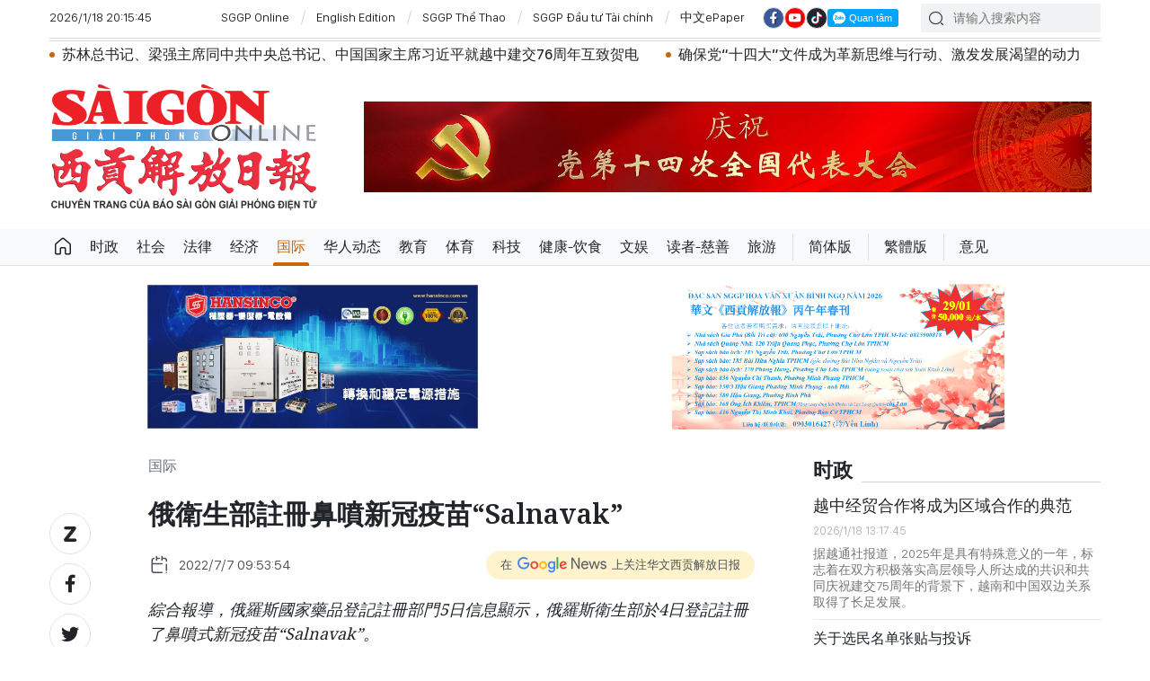

--- FILE ---
content_type: text/html;charset=utf-8
request_url: https://cn.sggp.org.vn/%E4%BF%84%E8%A1%9B%E7%94%9F%E9%83%A8%E8%A8%BB%E5%86%8A%E9%BC%BB%E5%99%B4%E6%96%B0%E5%86%A0%E7%96%AB%E8%8B%97salnavak-post79987.html
body_size: 19894
content:

 <!DOCTYPE html>
<html lang="zh" class="sgcn">
<head>


 <title>俄衛生部註冊鼻噴新冠疫苗“Salnavak” | 华文西贡解放日报</title>
<meta name="description" content="綜合報導，俄羅斯國家藥品登記註冊部門5日信息顯示，俄羅斯衛生部於4日登記註冊了鼻噴式新冠疫苗“Salnavak”。"/>
<meta name="keywords" content="俄衛生部註冊鼻噴新冠疫苗“Salnavak”"/>
<meta name="news_keywords" content="俄衛生部註冊鼻噴新冠疫苗“Salnavak”"/>
<meta http-equiv="Content-Type" content="text/html; charset=utf-8" />
<meta http-equiv="X-UA-Compatible" content="IE=edge"/>
<meta http-equiv="refresh" content="1200" />
<meta name="revisit-after" content="1 days" />
<!-- <meta name="viewport" content="width=device-width, initial-scale=1">-->
<meta http-equiv="content-language" content="zh" />
<link rel="shortcut icon" href="https://static-cms-sggp.epicdn.me/v4/web-cn/styles/img/favicon.ico" type="image/x-icon" />
<link rel="dns-prefetch" href="//static.sggp.org.vn"/>
<link rel="dns-prefetch" href="//www.google-analytics.com" />
<link rel="dns-prefetch" href="//www.googletagmanager.com" />
<link rel="dns-prefetch" href="//stc.za.zaloapp.com" />
<link rel="dns-prefetch" href="//fonts.googleapis.com" />
<meta property="fb:app_id" itemprop="name" content="1508416085866718"/>
<script>
var cmsConfig = {
domainDesktop: 'https://cn.sggp.org.vn',
domainMobile: 'https://cn.sggp.org.vn',
domainApi: 'https://api-cn.sggp.org.vn',
domainStatic: 'https://static-cms-sggp.epicdn.me/v4/web-cn',
domainLog: 'https://log-cn.sggp.org.vn',
googleAnalytics: 'G-868LWVB1EB,UA-97175671-1',
siteId: 0,
adsZone: 4,
adsLazy: true
};
if (window.location.protocol !== 'https:' && window.location.hostname.indexOf('sggp.org.vn') !== -1) {
window.location = 'https://' + window.location.hostname + window.location.pathname + window.location.hash;
}
var USER_AGENT=window.navigator&&window.navigator.userAgent||"",IS_MOBILE=/Android|webOS|iPhone|iPod|BlackBerry|Windows Phone|IEMobile|Mobile Safari|Opera Mini/i.test(USER_AGENT),IS_REDIRECT=!1;function setCookie(e,o,i){var n=new Date,i=(n.setTime(n.getTime()+24*i*60*60*1e3),"expires="+n.toUTCString());document.cookie=e+"="+o+"; "+i+";path=/;"}function getCookie(e){var o=document.cookie.indexOf(e+"="),i=o+e.length+1;return!o&&e!==document.cookie.substring(0,e.length)||-1===o?null:(-1===(e=document.cookie.indexOf(";",i))&&(e=document.cookie.length),unescape(document.cookie.substring(i,e)))}IS_MOBILE&&getCookie("isDesktop")&&(setCookie("isDesktop",1,-1),window.location=window.location.pathname+window.location.search,IS_REDIRECT=!0);
</script>
 <meta name="robots" content="noarchive, max-image-preview:large, index, follow" />
<meta name="GOOGLEBOT" content="noarchive, max-image-preview:large, index, follow" />
 <link rel="canonical" href="https://cn.sggp.org.vn/俄衛生部註冊鼻噴新冠疫苗salnavak-post79987.html" />

 <meta property="og:site_name" content="华文西贡解放日报"/>
<meta property="og:rich_attachment" content="true"/>
<meta property="og:type" content="article"/>
<meta property="og:url" content="https://cn.sggp.org.vn/俄衛生部註冊鼻噴新冠疫苗salnavak-post79987.html"/>
<meta property="og:image" content="https://image.sggp.org.vn/1200x630/Uploaded/2026/wpdhnckdd/2022_07_07/021_HGEN.jpg"/>
<meta property="og:image:width" content="1200"/>
<meta property="og:image:height" content="630"/>
<meta property="og:title" content="俄衛生部註冊鼻噴新冠疫苗“Salnavak”"/>
<meta property="og:description" content="綜合報導，俄羅斯國家藥品登記註冊部門5日信息顯示，俄羅斯衛生部於4日登記註冊了鼻噴式新冠疫苗“Salnavak”。"/>
<meta name="twitter:card" value="summary"/>
<meta name="twitter:url" content="https://cn.sggp.org.vn/俄衛生部註冊鼻噴新冠疫苗salnavak-post79987.html"/>
<meta name="twitter:title" content="俄衛生部註冊鼻噴新冠疫苗“Salnavak”"/>
<meta name="twitter:description" content="綜合報導，俄羅斯國家藥品登記註冊部門5日信息顯示，俄羅斯衛生部於4日登記註冊了鼻噴式新冠疫苗“Salnavak”。"/>
<meta name="twitter:image" content="https://image.sggp.org.vn/1200x630/Uploaded/2026/wpdhnckdd/2022_07_07/021_HGEN.jpg"/>
<meta name="twitter:site" content="@华文西贡解放日报"/>
<meta name="twitter:creator" content="@华文西贡解放日报"/>
 <meta property="article:tag" content="俄衛生部註冊鼻噴新冠疫苗“Salnavak”"/>
<meta property="article:section" content="国际" />
<meta property="article:published_time" content="2022-07-07T16:53:54+0700"/>
<meta property="article:modified_time" content="2022-07-07T11:18:20+0700"/>

 <meta property="dable:image" content="https://image.sggp.org.vn/600x315/Uploaded/2026/wpdhnckdd/2022_07_07/021_HGEN.jpg"/>
 <meta property="dable:item_id" content="79987"/>

<script type="application/ld+json">
{
"@context": "http://schema.org",
"@type": "Organization",
"name": "华文西贡解放日报",
"url": "https://cn.sggp.org.vn",
"logo": "https://static-cms-sggp.epicdn.me/v4/web-cn/styles/img/logo.png"
}
</script>

 <script type="application/ld+json">
{
"@context" : "http://schema.org",
"@type" : "WebSite",
"name" : "国际",
"url" : "https://cn.sggp.org.vn/国际/"
}
</script>
<script type="application/ld+json">
{
"@context":"http://schema.org",
"@type":"BreadcrumbList",
"itemListElement":[
{
"@type":"ListItem",
"position":1,
"item":{
"@id":"https://cn.sggp.org.vn/国际/",
"name":"国际"
}
}
]
}
</script>
 <script type="application/ld+json">
{
"@context": "http://schema.org",
"@type": "NewsArticle",
"mainEntityOfPage":{
"@type":"WebPage",
"@id":"https://cn.sggp.org.vn/俄衛生部註冊鼻噴新冠疫苗salnavak-post79987.html"
},
"headline": "俄衛生部註冊鼻噴新冠疫苗“Salnavak”",
"description": "綜合報導，俄羅斯國家藥品登記註冊部門5日信息顯示，俄羅斯衛生部於4日登記註冊了鼻噴式新冠疫苗“Salnavak”。",
"image": {
"@type": "ImageObject",
"url": "https://image.sggp.org.vn/1200x630/Uploaded/2026/wpdhnckdd/2022_07_07/021_HGEN.jpg",
"width" : 1200,
"height" : 675
},
"datePublished": "2022-07-07T16:53:54+0700",
"dateModified": "2022-07-07T11:18:20+0700",
"author": {
"@type": "Person",
"name": ""
},
"publisher": {
"@type": "Organization",
"name": "华文西贡解放日报",
"logo": {
"@type": "ImageObject",
"url": "https://static-cms-sggp.epicdn.me/v4/web-cn/styles/img/logo.png"
}
}
}
</script>

 <link rel="preload" href="https://static-cms-sggp.epicdn.me/v4/web-cn/styles/fonts/sggp/Noto_Serif_TC/NotoSerifTC-Black.otf" as="font" type="font/otf" crossorigin>
<link rel="preload" href="https://static-cms-sggp.epicdn.me/v4/web-cn/styles/fonts/sggp/Noto_Serif_TC/NotoSerifTC-Medium.otf" as="font" type="font/otf" crossorigin>
<link rel="preload" href="https://static-cms-sggp.epicdn.me/v4/web-cn/styles/fonts/sggp/Noto/NotoSerif-SemiBold.ttf" as="font" type="font/ttf" crossorigin>
<link rel="preload" href="https://static-cms-sggp.epicdn.me/v4/web-cn/styles/fonts/sggp/Noto/NotoSerif-Regular.ttf" as="font" type="font/ttf" crossorigin>
<link rel="preload" href="https://static-cms-sggp.epicdn.me/v4/web-cn/styles/fonts/sggp/Noto/NotoSerif-Italic.ttf" as="font" type="font/ttf" crossorigin>
<link rel="preload" href="https://static-cms-sggp.epicdn.me/v4/web-cn/styles/fonts/sggp/SanFranciscoDisplay/SanFranciscoDisplay-Semibold.otf" as="font" type="font/otf" crossorigin>
<link rel="preload" href="https://static-cms-sggp.epicdn.me/v4/web-cn/styles/fonts/sggp/SanFranciscoDisplay/SanFranciscoDisplay-Medium.otf" as="font" type="font/otf" crossorigin>
<link rel="preload" href="https://static-cms-sggp.epicdn.me/v4/web-cn/styles/fonts/sggp/SanFranciscoDisplay/SanFranciscoDisplay-Regular.otf" as="font" type="font/otf" crossorigin>
<link rel="preload" href="https://static-cms-sggp.epicdn.me/v4/web/styles/css/main.min-1.2.5.css" as="style">
<link rel="preload" href="https://static-cms-sggp.epicdn.me/v4/web-cn/js/main.min.js?v=1.0.4" as="script">

 <link rel="preload" href="https://static-cms-sggp.epicdn.me/v4/web-cn/js/detail.min.js?v=1.0.2" as="script">
 <link rel="preload" href="https://static-cms-common.zadn.vn/content-body/styles/css/sggp.css?v=1.0.2" as="style">
<link rel="stylesheet" href="https://static-cms-common.zadn.vn/content-body/styles/css/sggp.css?v=1.0.2">
<link rel="stylesheet" href="https://static-cms-sggp.epicdn.me/v4/web/styles/css/main.min-1.2.5.css">


  <script type="text/javascript">
var _metaOgUrl = 'https://cn.sggp.org.vn/share79987.html';
var page_title = document.title;
var tracked_url = window.location.pathname + window.location.search + window.location.hash;
 var cate_path = '\u56FD\u9645';
if (cate_path.length > 0) {
tracked_url = "/" + cate_path + tracked_url;
}
</script>
 <script async="" src="https://www.googletagmanager.com/gtag/js?id=G-868LWVB1EB"></script>
<script>
if(!IS_REDIRECT){
window.dataLayer = window.dataLayer || [];
function gtag(){dataLayer.push(arguments);}
gtag('js', new Date());
 gtag('config', 'G-868LWVB1EB', {page_path: tracked_url});
 
  gtag('config', 'UA-97175671-1', {page_path: tracked_url});
 }
</script>
<script async defer src="https://static-cms-sggp.epicdn.me/v4/web-cn/js/log.min.js?v=1.0"></script>
 <script src="https://api-cn.sggp.org.vn/sda?object_type=2&object_id=4&platform=1&head_append=1" data-object="4"></script>

  


<script type="text/javascript">
var cateId = 4;
var contentId = 79987;
</script>
<script async src="https://sp.zalo.me/plugins/sdk.js"></script>
</head>
<body class="">  
 <header class="site-header ">
<div class="container">
<div class="top-header">
<time id="todayTime" class="time"></time>
 <a href="https://sggp.org.vn/" target="_blank" title="SGGP Online">SGGP Online</a>
<a href="https://en.sggp.org.vn/" target="_blank" title="English Edition">English Edition</a>
<a href="https://thethao.sggp.org.vn/" target="_blank" title="SGGP Thể Thao">SGGP Thể Thao</a>
<a href="https://dttc.sggp.org.vn/" target="_blank" title="SGGP Đầu tư Tài chính">SGGP Đầu tư Tài chính</a>
<a href="/epaper/" target="_blank" title="中文ePaper">中文ePaper</a>
<div class="social">
<a href="https://www.facebook.com/baosggphoavan" class="fb" target="_blank" title="Báo SGGP Hoa văn trên Facebook"><i class="ic-facebook"></i></a>
<a href="https://www.youtube.com/@sggphoavan" class="yt" target="_blank" title="Báo SGGP Hoa văn trên Youtube"><i class="ic-video"></i></a>
<a href="https://www.tiktok.com/@sggphoavan" class="tiktok" target="_blank" title="Báo SGGP Hoa văn trên Tiktok"><i class="ic-tiktok"></i></a>
<div class="zalo-follow-only-button" data-oaid="1947282927698490478">Quan tâm Zalo OA</div>
</div>
<div class="search">
<input type="text" class="input-search txtsearch" placeholder="请输入搜索内容">
<i class="ic-search btn_search"></i>
</div>
</div>


 <div class="headline">
<div class="marquee">

<a class="item" href="https://cn.sggp.org.vn/%E8%B6%8A%E5%8D%97%E5%85%B1%E4%BA%A7%E5%85%9A%E6%88%90%E7%AB%8B%E6%B0%91%E6%97%8F%E5%8E%86%E5%8F%B2%E4%B8%8A%E5%85%89%E8%BE%89%E7%9A%84%E9%87%8C%E7%A8%8B%E7%A2%91-post132562.html" title="越南共产党成立——民族历史上光辉的里程碑" >越南共产党成立——民族历史上光辉的里程碑</a>

<a class="item" href="https://cn.sggp.org.vn/post-132575.html" title="范明政总理撰文：经济外交发生强劲转变，助力国家强盛发展" >范明政总理撰文：经济外交发生强劲转变，助力国家强盛发展</a>

<a class="item" href="https://cn.sggp.org.vn/post-132561.html" title="苏林总书记、梁强主席同中共中央总书记、中国国家主席习近平就越中建交76周年互致贺电" >苏林总书记、梁强主席同中共中央总书记、中国国家主席习近平就越中建交76周年互致贺电</a>

<a class="item" href="https://cn.sggp.org.vn/post-132560.html" title="确保党“十四大”文件成为革新思维与行动、激发发展渴望的动力" >确保党“十四大”文件成为革新思维与行动、激发发展渴望的动力</a>

<a class="item" href="https://cn.sggp.org.vn/post-132532.html" title="政府总理范明政主持召开政府常务会议 讨论制定国家稀土战略等重要问题" >政府总理范明政主持召开政府常务会议 讨论制定国家稀土战略等重要问题</a>

<a class="item" href="https://cn.sggp.org.vn/post-132525.html" title="苏林总书记出席河内医科大学医疗服务和老年人护理综合区项目动工仪式" >苏林总书记出席河内医科大学医疗服务和老年人护理综合区项目动工仪式</a>

<a class="item" href="https://cn.sggp.org.vn/post-132515.html" title="党十四大：越南未来十年的发展方向" >党十四大：越南未来十年的发展方向</a>

<a class="item" href="https://cn.sggp.org.vn/%E5%85%9A%E4%B8%AD%E5%A4%AE%E6%80%BB%E4%B9%A6%E8%AE%B0%E8%8B%8F%E6%9E%97%E6%94%BF%E5%BA%9C%E6%80%BB%E7%90%86%E8%8C%83%E6%98%8E%E6%94%BF%E5%87%BA%E5%B8%AD%E8%B6%8A%E5%8D%97%E9%A6%96%E5%AE%B6%E8%8A%AF%E7%89%87%E5%88%B6%E9%80%A0%E5%8E%82%E5%8A%A8%E5%B7%A5%E4%BB%AA%E5%BC%8F-post132496.html" title="党中央总书记苏林、政府总理范明政出席越南首家芯片制造厂动工仪式" >党中央总书记苏林、政府总理范明政出席越南首家芯片制造厂动工仪式</a>

<a class="item" href="https://cn.sggp.org.vn/%E5%85%9A%E4%B8%AD%E5%A4%AE%E4%B9%A6%E8%AE%B0%E5%A4%84%E5%B8%B8%E5%8A%A1%E4%B9%A6%E8%AE%B0%E9%99%88%E9%94%A6%E7%A7%80%E5%87%BA%E5%B8%AD%E5%AE%A3%E6%95%99%E4%B8%8E%E6%B0%91%E8%BF%90%E5%BA%94%E7%94%A8%E7%A8%8B%E5%BC%8F%E4%B8%8A%E7%BA%BF%E5%90%AF%E5%8A%A8%E4%BB%AA%E5%BC%8F-post132489.html" title="党中央书记处常务书记陈锦秀出席“宣教与民运”应用程式上线启动仪式" >党中央书记处常务书记陈锦秀出席“宣教与民运”应用程式上线启动仪式</a>

<a class="item" href="https://cn.sggp.org.vn/post-132482.html" title="政府总理范明政：神速的“光中战役”取得干脆利落的胜利" >政府总理范明政：神速的“光中战役”取得干脆利落的胜利</a>

<a class="item" href="https://cn.sggp.org.vn/%E5%85%B3%E4%BA%8E%E9%80%89%E6%B0%91%E5%90%8D%E5%8D%95%E7%BC%96%E5%88%B6%E5%8E%9F%E5%88%99-post132467.html" title="关于选民名单编制原则" >关于选民名单编制原则</a>

<a class="item" href="https://cn.sggp.org.vn/post-132473.html" title="政府总理范明政会见日本总务大臣林芳正" >政府总理范明政会见日本总务大臣林芳正</a>

<a class="item" href="https://cn.sggp.org.vn/post-132435.html" title="越南政府总理范明政：到2050年实现净零排放是国家的政治使命" >越南政府总理范明政：到2050年实现净零排放是国家的政治使命</a>
 </div>
</div>

<div class="content-header">
 <a href="https://cn.sggp.org.vn" title="华文西贡解放日报" class="logo">华文西贡解放日报</a>

<div id="sdaWeb_SdaHeader" class="rennab" data-platform="1" data-position="Web_SdaHeader">
<script>
window.addEventListener('load', function(){
if(typeof Web_SdaHeader != 'undefined'){window.CMS_RENNAB.pushSda(Web_SdaHeader, 'sdaWeb_SdaHeader');}else{document.getElementById('sdaWeb_SdaHeader').style.display = "none";}
});
</script>
</div>
</div>
</div>


<div class="navigation sticky">
<ul class="menu">
<li>
<a class="ic-home " href="https://cn.sggp.org.vn" title="Trang chủ">Trang chủ</a>
</li>
 
<li>
<a class="" href="https://cn.sggp.org.vn/时政/" title="时政">时政</a>

</li>

<li>
<a class="" href="https://cn.sggp.org.vn/社会/" title="社会">社会</a>

</li>

<li>
<a class="" href="https://cn.sggp.org.vn/法律/" title="法律">法律</a>

</li>

<li>
<a class="" href="https://cn.sggp.org.vn/经济/" title="经济">经济</a>

</li>

<li>
<a class="active" href="https://cn.sggp.org.vn/国际/" title="国际">国际</a>

</li>

<li>
<a class="" href="https://cn.sggp.org.vn/华人动态/" title="华人动态">华人动态</a>

</li>

<li>
<a class="" href="https://cn.sggp.org.vn/教育/" title="教育">教育</a>

</li>

<li>
<a class="" href="https://cn.sggp.org.vn/体育/" title="体育">体育</a>

</li>

<li>
<a class="" href="https://cn.sggp.org.vn/科技/" title="科技">科技</a>

</li>

<li>
<a class="" href="https://cn.sggp.org.vn/健康-饮食/" title="健康-饮食">健康-饮食</a>

</li>

<li>
<a class="" href="https://cn.sggp.org.vn/文娱/" title="文娱">文娱</a>

</li>

<li>
<a class="" href="https://cn.sggp.org.vn/读者-慈善/" title="读者-慈善">读者-慈善</a>

</li>

<li>
<a class="" href="https://cn.sggp.org.vn/旅游/" title="旅游">旅游</a>

</li>
 <li class="bold"><a href="javascript:TSC('gb');" title="简体版">简体版</a></li>
<li class="bold"><a href="javascript:TSC('big5');" title="繁體版">繁體版</a></li>
<li class="bold"><a href="mailto:hoavan@sggp.org.vn" target="_blank" title="意见">意见</a></li>

</ul>
</div>
</header>
<div class="site-body"> 
 

<div class="container detail-page">
<div class="rennab-wrap equal-3">

<div id="sdaWeb_SdaTop" class="rennab" data-platform="1" data-position="Web_SdaTop">
<script>
window.addEventListener('load', function(){
if(typeof Web_SdaTop != 'undefined'){window.CMS_RENNAB.pushSda(Web_SdaTop, 'sdaWeb_SdaTop');}else{document.getElementById('sdaWeb_SdaTop').style.display = "none";}
});
</script>
</div>
</div>
<div class="row">
<div class="main-col content-col">
<div class="article">



<div class="breadcrumbs">
     <h2 class="main">
<a href="https://cn.sggp.org.vn/国际/" title="国际" class="active">国际</a>
</h2>


</div>


<div class="social sticky article__share">
<a href="javascript:void(0);" class="zl zalo-share-button" data-href="https://cn.sggp.org.vn/share79987.html" data-oaid="2972004326007924608" data-layout="2" data-color="blue" data-customize="true">
<i class="ic-zalo"></i>
</a>
<a href="javascript:void(0);" class="share fb" data-href="https://cn.sggp.org.vn/share79987.html" data-rel="facebook" title="Share Facebook">
<i class="ic-facebook"></i>
</a>
<a href="javascript:void(0);" class="share tw" data-href="https://cn.sggp.org.vn/share79987.html" data-rel="twitter" title="Share Twitter">
<i class="ic-twitter"></i>
</a>
<a href="mailto:?subject=Tin đáng đọc từ Báo Sài Gòn Giải Phóng&body=https://cn.sggp.org.vn/share79987.html" class="mail">
<i class="ic-email "></i>
</a>
<a href="javascript:void(0);" class="print sendprint" title="Print">
<i class="ic-print"></i>
</a>
<a href="javascript:void(0);" class="share link" data-rel="copy" data-href="https://cn.sggp.org.vn/share79987.html" title="Copy link">
<i class="ic-link"></i>
</a>
<a href="#comment79987" class="mess" title="Comment">
<i class="ic-mess"></i>
</a>

<a href="https://cn.sggp.org.vn/国际/" class="back" title="国际">
<i class="ic-reply"></i>
</a>
</div>

 <h1 class="article__title cms-title">
 俄衛生部註冊鼻噴新冠疫苗“Salnavak”
</h1>

<div class="article__meta">
<div class="row">




<time class="time" datetime="2022-07-07T16:53:54+0700"><i class="ic-calendar"></i><span data-time="1657187634">07/07/2022 16:53</span></time>
<meta class="cms-date" itemprop="datePublished" content="2022-07-07T16:53:54+0700">
<a class="gg-news" href="https://news.google.com/publications/CAAqBwgKMNHOqQww4862BA" target="_blank" title="Google News">
<span>在</span>
<img src="https://static-cms-sggp.epicdn.me/v4/web-cn/styles/img/gg-news.png" alt="Google News">
<span>上关注华文西贡解放日报</span>
</a>
</div>
</div>

 <div class="article__sapo cms-desc">
綜合報導，俄羅斯國家藥品登記註冊部門5日信息顯示，俄羅斯衛生部於4日登記註冊了鼻噴式新冠疫苗“Salnavak”。
<div></div>
</div>

<div id="sdaWeb_SdaArticleAfterSapo" class="rennab" data-platform="1" data-position="Web_SdaArticleAfterSapo">
<script>
window.addEventListener('load', function(){
if(typeof Web_SdaArticleAfterSapo != 'undefined'){window.CMS_RENNAB.pushSda(Web_SdaArticleAfterSapo, 'sdaWeb_SdaArticleAfterSapo');}else{document.getElementById('sdaWeb_SdaArticleAfterSapo').style.display = "none";}
});
</script>
</div>

<div class="article__body zce-content-body cms-body" itemprop="articleBody">


<figure class="">
<img class="cms-photo" src="https://image.sggp.org.vn/w680/Uploaded/2026/wpdhnckdd/2022_07_07/021_HGEN.jpg" alt="俄羅斯衛生部於4日登記註冊了鼻噴式新冠疫苗“Salnavak”。" cms-photo-caption="俄羅斯衛生部於4日登記註冊了鼻噴式新冠疫苗“Salnavak”。"/>
 <figcaption>俄羅斯衛生部於4日登記註冊了鼻噴式新冠疫苗“Salnavak”。</figcaption>
</figure>

<div id="sdaWeb_SdaArticleAfterAvatar" class="rennab" data-platform="1" data-position="Web_SdaArticleAfterAvatar">
<script>
window.addEventListener('load', function(){
if(typeof Web_SdaArticleAfterAvatar != 'undefined'){window.CMS_RENNAB.pushSda(Web_SdaArticleAfterAvatar, 'sdaWeb_SdaArticleAfterAvatar');}else{document.getElementById('sdaWeb_SdaArticleAfterAvatar').style.display = "none";}
});
</script>
</div>
<div style="text-align: justify;">
 <br> “Salnavak”是一款聯合載體疫苗，主要用於預防18-60歲成人新冠病毒感染。根據藥物說明，該疫苗以鼻噴霧劑形式給藥，接種分兩個階段進行，間隔時間為三週。該疫苗由
 <br> 俄羅斯創新生物技術公司Generium研發。該公司集研究機構、臨床研究管理和高科技製造於一體，主要從事藥品、疫苗、診斷系統的開發和生產。值得一提的是，該公司也是全球首款新冠疫苗“衛星V”的製造商之一。
</div> 
<div style="text-align: justify;">
 <br> 據俄羅斯國家藥品清單顯示，俄衛生部此前已註冊五款新冠疫苗：分別是由加馬列亞流行病與微生物學國家研究中心研發的“衛星V”和“衛星Light”，“向量”病毒學與生物技術國家科學中心研發的“EpiVacCorona”疫苗及其改進型“EpiVacCorona-N”，丘馬科夫聯邦免疫和生物製品研究與開發科研中心研發的“Kovivac”疫苗。“Salnavak”鼻噴疫苗成為俄註冊在案的第六款新冠疫苗◆
</div>








<div id="sdaWeb_SdaArticleAfterBody" class="rennab" data-platform="1" data-position="Web_SdaArticleAfterBody">
<script>
window.addEventListener('load', function(){
if(typeof Web_SdaArticleAfterBody != 'undefined'){window.CMS_RENNAB.pushSda(Web_SdaArticleAfterBody, 'sdaWeb_SdaArticleAfterBody');}else{document.getElementById('sdaWeb_SdaArticleAfterBody').style.display = "none";}
});
</script>
</div>
</div>


<div class="social border article__share">

<a href="https://cn.sggp.org.vn/国际/" class="back" title="国际">
<i class="ic-reply"></i>
</a>
<a href="#comment79987" class="mess" title="Comment">
<i class="ic-mess"></i>
</a>
<a href="mailto:?subject=Tin đáng đọc từ Báo Sài Gòn Giải Phóng&body=https://cn.sggp.org.vn/share79987.html" class="mail">
<i class="ic-email "></i>
</a>
<a href="javascript:void(0);" class="share link" data-rel="copy" data-href="https://cn.sggp.org.vn/share79987.html" title="Copy link">
<i class="ic-link"></i>
</a>
<a href="javascript:void(0);" class="print sendprint" title="Print">
<i class="ic-print"></i>
</a>
<a href="javascript:void(0);" class="zl zalo-share-button" data-href="https://cn.sggp.org.vn/share79987.html" data-oaid="2972004326007924608" data-layout="2" data-color="blue" data-customize="true">
<i class="ic-zalo"></i>
</a>
<a href="javascript:void(0);" class="share fb" data-href="https://cn.sggp.org.vn/share79987.html" data-rel="facebook" title="Share Facebook">
<i class="ic-facebook"></i>
</a>
<a href="javascript:void(0);" class="share tw" data-href="https://cn.sggp.org.vn/share79987.html" data-rel="twitter" title="Share Twitter">
<i class="ic-twitter"></i>
</a>
</div>

<div id="sdaWeb_SdaArticleAfterSocial" class="rennab" data-platform="1" data-position="Web_SdaArticleAfterSocial">
<script>
window.addEventListener('load', function(){
if(typeof Web_SdaArticleAfterSocial != 'undefined'){window.CMS_RENNAB.pushSda(Web_SdaArticleAfterSocial, 'sdaWeb_SdaArticleAfterSocial');}else{document.getElementById('sdaWeb_SdaArticleAfterSocial').style.display = "none";}
});
</script>
</div>

 <div class="article__tag">
<h3 class="box-heading">
<span class="title">关键词</span>
</h3>
<div class="box-content">
 <a href="https://cn.sggp.org.vn/俄衛生部註冊鼻噴新冠疫苗salnavak-tag32733.html" title="俄衛生部註冊鼻噴新冠疫苗“Salnavak”">俄衛生部註冊鼻噴新冠疫苗“Salnavak”</a>
 </div>
</div>

<div id="sdaWeb_SdaArticleAfterTag" class="rennab" data-platform="1" data-position="Web_SdaArticleAfterTag">
<script>
window.addEventListener('load', function(){
if(typeof Web_SdaArticleAfterTag != 'undefined'){window.CMS_RENNAB.pushSda(Web_SdaArticleAfterTag, 'sdaWeb_SdaArticleAfterTag');}else{document.getElementById('sdaWeb_SdaArticleAfterTag').style.display = "none";}
});
</script>
</div>

 <div class="wrap-comment" id="comment79987" data-id="79987" data-type="20"></div>

<div id="sdaWeb_SdaArticleAfterComment" class="rennab" data-platform="1" data-position="Web_SdaArticleAfterComment">
<script>
window.addEventListener('load', function(){
if(typeof Web_SdaArticleAfterComment != 'undefined'){window.CMS_RENNAB.pushSda(Web_SdaArticleAfterComment, 'sdaWeb_SdaArticleAfterComment');}else{document.getElementById('sdaWeb_SdaArticleAfterComment').style.display = "none";}
});
</script>
</div>
</div>


<div class="multi-pack-3">
<h3 class="box-heading">
<a href="https://cn.sggp.org.vn/国际/" title="国际" class="title">
相关阅读
</a>
</h3>
<div class="box-content content-list " data-source="recommendation-4">

 
<article class="story" data-id="132584">
 

 <figure class="story__thumb">
<a class="cms-link" href="https://cn.sggp.org.vn/利比亚希望学习借鉴越南国家重建经验-post132584.html" title="利比亚希望学习借鉴越南国家重建经验">
 <img class="lazyload" src="[data-uri]" data-src="https://image.sggp.org.vn/240x160/Uploaded/2026/cqjwqcadl/2026_01_18/vna-potal-dai-su-viet-nam-tai-ai-cap-kiem-nhiem-libya-trinh-thu-uy-nhiem-8536559-2319-9323.jpg" alt="越南驻埃及兼驻利比亚大使阮南阳向利比亚总统委员会主席穆罕默德·门菲阁下递交越南国家主席梁强国书。图自越通社 ">
</a>
</figure>


<h2 class="story__heading" data-tracking="132584">
<a class="cms-link" href="https://cn.sggp.org.vn/利比亚希望学习借鉴越南国家重建经验-post132584.html" title="利比亚希望学习借鉴越南国家重建经验">
利比亚希望学习借鉴越南国家重建经验
 
</a>
</h2> 
<div class="story__meta">


<time class="time" datetime="2026-01-18T22:00:00+0700" data-time="1768748400">
18/01/2026 22:00
</time>
</div>


 <div class="story__summary story__shorten">
<p>据越通社报道，1月17日，在黎波里的阿布·西塔总统府，越南驻埃及兼驻利比亚大使阮南阳向利比亚总统委员会主席穆罕默德·门菲阁下递交了越南国家主席梁强国书。</p>
</div>
</article>




<article class="story" data-id="132585">
 

 <figure class="story__thumb">
<a class="cms-link" href="https://cn.sggp.org.vn/菲律宾垃圾填埋场塌陷事故共致36人死亡-post132585.html" title="菲律宾垃圾填埋场塌陷事故共致36人死亡">
 <img class="lazyload" src="[data-uri]" data-src="https://image.sggp.org.vn/240x160/Uploaded/2026/cqjwqcadl/2026_01_18/abea147e0dbf8b042a16c363cc5799bd3bb24626-9546-9854.jpeg" alt="菲律宾垃圾填埋场塌陷事故共致36人死亡">
</a>
</figure>


<h2 class="story__heading" data-tracking="132585">
<a class="cms-link" href="https://cn.sggp.org.vn/菲律宾垃圾填埋场塌陷事故共致36人死亡-post132585.html" title="菲律宾垃圾填埋场塌陷事故共致36人死亡">
菲律宾垃圾填埋场塌陷事故共致36人死亡
 
</a>
</h2> 
<div class="story__meta">


<time class="time" datetime="2026-01-18T20:18:28+0700" data-time="1768742308">
18/01/2026 20:18
</time>
</div>


 <div class="story__summary story__shorten">
<p>据中新社报道，菲律宾消防局1月18日通报，日前发生在该国中部宿务市的垃圾填埋场塌陷事故搜救工作已全部结束，最后一名失踪人员的遗体于当天凌晨被找到，事故共造成36人遇难。</p>
</div>
</article>




<article class="story" data-id="132563">
 

 <figure class="story__thumb">
<a class="cms-link" href="https://cn.sggp.org.vn/印尼发现失联飞机残骸-post132563.html" title="印尼发现失联飞机残骸">
 <img class="lazyload" src="[data-uri]" data-src="https://image.sggp.org.vn/240x160/Uploaded/2026/cdhncuxjw/2026_01_18/2026011814474419012-199-9400.jpg" alt="印尼发现失联飞机残骸。">
</a>
</figure>


<h2 class="story__heading" data-tracking="132563">
<a class="cms-link" href="https://cn.sggp.org.vn/印尼发现失联飞机残骸-post132563.html" title="印尼发现失联飞机残骸">
印尼发现失联飞机残骸
 
</a>
</h2> 
<div class="story__meta">


<time class="time" datetime="2026-01-18T14:46:25+0700" data-time="1768722385">
18/01/2026 14:46
</time>
</div>


 <div class="story__summary story__shorten">
<p>据中新网报道，印度尼西亚国家搜救局1月18日表示，搜救人员已在南苏拉威西省马罗斯县附近一处山顶区域发现坠毁的ATR42-500型飞机残骸。目前，搜救人员正集中力量寻找事故幸存者。</p>
</div>
</article>




<article class="story" data-id="132558">
 

 <figure class="story__thumb">
<a class="cms-link" href="https://cn.sggp.org.vn/特朗普被曝拟建和平委员会10亿美元可买永久席位多国领导人受邀加入-post132558.html" title="特朗普被曝拟建“和平委员会”：10亿美元可买永久席位，多国领导人受邀加入">
 <img class="lazyload" src="[data-uri]" data-src="https://image.sggp.org.vn/240x160/Uploaded/2026/cdhncuxjw/2026_01_18/16bff9daa0eb4c519b8a9f29195c4693-2186-2862.jpg" alt="图片来源：彭博社">
</a>
</figure>


<h2 class="story__heading" data-tracking="132558">
<a class="cms-link" href="https://cn.sggp.org.vn/特朗普被曝拟建和平委员会10亿美元可买永久席位多国领导人受邀加入-post132558.html" title="特朗普被曝拟建“和平委员会”：10亿美元可买永久席位，多国领导人受邀加入">
特朗普被曝拟建“和平委员会”：10亿美元可买永久席位，多国领导人受邀加入
 
</a>
</h2> 
<div class="story__meta">


<time class="time" datetime="2026-01-18T12:47:02+0700" data-time="1768715222">
18/01/2026 12:47
</time>
</div>


 <div class="story__summary story__shorten">
<p>据中新网援引彭博社报道，美国总统特朗普开出10亿美元捐款的价码，供有意愿参与所谓“和平委员会”的国家获得永久席位，不受三年任期限制。</p>
</div>
</article>
 
<div id="sdaWeb_SdaNative1" class="rennab" data-platform="1" data-position="Web_SdaNative1">
<script>
window.addEventListener('load', function(){
if(typeof Web_SdaNative1 != 'undefined'){window.CMS_RENNAB.pushSda(Web_SdaNative1, 'sdaWeb_SdaNative1');}else{document.getElementById('sdaWeb_SdaNative1').style.display = "none";}
});
</script>
</div>



<article class="story" data-id="132554">
 

 <figure class="story__thumb">
<a class="cms-link" href="https://cn.sggp.org.vn/欧洲多国回击美国关税威胁我们不会被勒索欧盟誓言团结捍卫主权-post132554.html" title="欧洲多国回击美国关税威胁：“我们不会被勒索”，欧盟誓言团结捍卫主权">
 <img class="lazyload" src="[data-uri]" data-src="https://image.sggp.org.vn/240x160/Uploaded/2026/yqdxlbjwq/2026_01_18/1000005391-1675-659.jpg" alt="马克龙总统。">
</a>
</figure>


<h2 class="story__heading" data-tracking="132554">
<a class="cms-link" href="https://cn.sggp.org.vn/欧洲多国回击美国关税威胁我们不会被勒索欧盟誓言团结捍卫主权-post132554.html" title="欧洲多国回击美国关税威胁：“我们不会被勒索”，欧盟誓言团结捍卫主权">
欧洲多国回击美国关税威胁：“我们不会被勒索”，欧盟誓言团结捍卫主权
 
</a>
</h2> 
<div class="story__meta">


<time class="time" datetime="2026-01-18T11:00:00+0700" data-time="1768708800">
18/01/2026 11:00
</time>
</div>


 <div class="story__summary story__shorten">
<p>据中新网援引路透社、英国《卫报》、美国消费者新闻与商业频道(CNBC)等外媒报道，美国总统特朗普表示，将从2月1日起对丹麦、挪威、瑞典、法国、德国、英国、荷兰和芬兰出口至美国的所有商品加征10%关税。</p>
</div>
</article>




<article class="story" data-id="132550">
 

 <figure class="story__thumb">
<a class="cms-link" href="https://cn.sggp.org.vn/特朗普总统宣布就格陵兰岛问题向欧洲八国加征关税-post132550.html" title="特朗普总统宣布就格陵兰岛问题向欧洲八国加征关税">
 <img class="lazyload" src="[data-uri]" data-src="https://image.sggp.org.vn/240x160/Uploaded/2026/cdhncuxjw/2026_01_18/2026-01-16t155047z-1846247860-rc2f2jarzooe-rtrmadp-3-usa-trump-1255-853.jpg" alt="美国总统特朗普。">
</a>
</figure>


<h2 class="story__heading" data-tracking="132550">
<a class="cms-link" href="https://cn.sggp.org.vn/特朗普总统宣布就格陵兰岛问题向欧洲八国加征关税-post132550.html" title="特朗普总统宣布就格陵兰岛问题向欧洲八国加征关税">
特朗普总统宣布就格陵兰岛问题向欧洲八国加征关税
 
</a>
</h2> 
<div class="story__meta">


<time class="time" datetime="2026-01-18T08:20:23+0700" data-time="1768699223">
18/01/2026 08:20
</time>
</div>


 <div class="story__summary story__shorten">
<p>据中新社报道，美国总统特朗普1月17日通过社交媒体表示，美国将向丹麦等欧洲八国加征关税，直至就美方“购买”格陵兰岛达成协议。</p>
</div>
</article>




<article class="story" data-id="132549">
 

 <figure class="story__thumb">
<a class="cms-link" href="https://cn.sggp.org.vn/数千人在哥本哈根游行抗议美国图谋格陵兰岛-post132549.html" title="数千人在哥本哈根游行抗议美国图谋格陵兰岛">
 <img class="lazyload" src="[data-uri]" data-src="https://image.sggp.org.vn/240x160/Uploaded/2026/senugt/2026_01_17/1461357507070414374-6881-1585.jpg" alt="数千人在哥本哈根游行抗议美国图谋格陵兰岛">
</a>
</figure>


<h2 class="story__heading" data-tracking="132549">
<a class="cms-link" href="https://cn.sggp.org.vn/数千人在哥本哈根游行抗议美国图谋格陵兰岛-post132549.html" title="数千人在哥本哈根游行抗议美国图谋格陵兰岛">
数千人在哥本哈根游行抗议美国图谋格陵兰岛
 
</a>
</h2> 
<div class="story__meta">


<time class="time" datetime="2026-01-17T20:32:13+0700" data-time="1768656733">
17/01/2026 20:32
</time>
</div>


 <div class="story__summary story__shorten">
<p>数千名丹麦人1月17日在首都哥本哈根举行游行示威，抗议美国企图控制格陵兰岛的行径。</p>
</div>
</article>




<article class="story" data-id="132527">
 

 <figure class="story__thumb">
<a class="cms-link" href="https://cn.sggp.org.vn/俄罗斯2025年通胀率降至559-post132527.html" title="俄罗斯2025年通胀率降至5.59%">
 <img class="lazyload" src="[data-uri]" data-src="https://image.sggp.org.vn/240x160/Uploaded/2026/cqjwqcadl/2026_01_17/20240517c9c6cfbbb446415cb7628fc362463c3d-20240517df15eb127b0845f59f5d019c45f0f803-848-1427.jpg" alt="2025年俄罗斯通胀率为5.59%。">
</a>
</figure>


<h2 class="story__heading" data-tracking="132527">
<a class="cms-link" href="https://cn.sggp.org.vn/俄罗斯2025年通胀率降至559-post132527.html" title="俄罗斯2025年通胀率降至5.59%">
俄罗斯2025年通胀率降至5.59%
 
</a>
</h2> 
<div class="story__meta">


<time class="time" datetime="2026-01-17T14:10:17+0700" data-time="1768633817">
17/01/2026 14:10
</time>
</div>


 <div class="story__summary story__shorten">
<p>据新华社报道，俄罗斯国家统计局1月16日发布最新报告显示，2025年俄罗斯通胀率为5.59%，低于此前俄罗斯经济发展部和中央银行的预测，也低于2024年的9.52%。</p>
</div>
</article>

 
<div id="sdaWeb_SdaNative1" class="rennab" data-platform="1" data-position="Web_SdaNative1">
<script>
window.addEventListener('load', function(){
if(typeof Web_SdaNative1 != 'undefined'){window.CMS_RENNAB.pushSda(Web_SdaNative1, 'sdaWeb_SdaNative1');}else{document.getElementById('sdaWeb_SdaNative1').style.display = "none";}
});
</script>
</div>


<article class="story" data-id="132521">
 

 <figure class="story__thumb">
<a class="cms-link" href="https://cn.sggp.org.vn/国际原子能机构俄乌局部停火以修复扎波罗热核电站供电线-post132521.html" title="国际原子能机构：俄乌局部停火以修复扎波罗热核电站供电线">
 <img class="lazyload" src="[data-uri]" data-src="https://image.sggp.org.vn/240x160/Uploaded/2026/cqjwqcadl/2026_01_17/1128896536-16598640997291n-5552-3091.png" alt="扎波罗热核电站。视频截图">
</a>
</figure>


<h2 class="story__heading" data-tracking="132521">
<a class="cms-link" href="https://cn.sggp.org.vn/国际原子能机构俄乌局部停火以修复扎波罗热核电站供电线-post132521.html" title="国际原子能机构：俄乌局部停火以修复扎波罗热核电站供电线">
国际原子能机构：俄乌局部停火以修复扎波罗热核电站供电线
 
</a>
</h2> 
<div class="story__meta">


<time class="time" datetime="2026-01-17T10:34:27+0700" data-time="1768620867">
17/01/2026 10:34
</time>
</div>


 <div class="story__summary story__shorten">
<p>据新华社报道，国际原子能机构1月16日发表声明说，已促成俄罗斯和乌克兰局部停火，以修复扎波罗热核电站受损的330千伏备用供电线。这条供电线1月2日遭军事活动破坏，导致这座核电站目前仅靠一条供电线维持运转。</p>
</div>
</article>




<article class="story" data-id="132520">
 

 <figure class="story__thumb">
<a class="cms-link" href="https://cn.sggp.org.vn/美媒美以领导人就伊朗局势连续第二天通话-post132520.html" title="美媒：美以领导人就伊朗局势连续第二天通话">
 <img class="lazyload" src="[data-uri]" data-src="https://image.sggp.org.vn/240x160/Uploaded/2026/cqjwqcadl/2026_01_17/1211964713-16806909054221n-4828-8718.jpg" alt="美国总统特朗普。">
</a>
</figure>


<h2 class="story__heading" data-tracking="132520">
<a class="cms-link" href="https://cn.sggp.org.vn/美媒美以领导人就伊朗局势连续第二天通话-post132520.html" title="美媒：美以领导人就伊朗局势连续第二天通话">
美媒：美以领导人就伊朗局势连续第二天通话
 
</a>
</h2> 
<div class="story__meta">


<time class="time" datetime="2026-01-17T09:50:58+0700" data-time="1768618258">
17/01/2026 09:50
</time>
</div>


 <div class="story__summary story__shorten">
<p>据新华社报道，美国总统特朗普1月15日晚就伊朗局势与以色列总理内塔尼亚胡通电话，这是两人连续第二天通话。</p>
</div>
</article>




<article class="story" data-id="132505">
 

 <figure class="story__thumb">
<a class="cms-link" href="https://cn.sggp.org.vn/澳大利亚逾470万个未成年人社媒账户被关闭-post132505.html" title="澳大利亚：逾470万个未成年人社媒账户被关闭">
 <img class="lazyload" src="[data-uri]" data-src="https://image.sggp.org.vn/240x160/Uploaded/2026/chuovhu/2026_01_16/untitled-17685308161381659770116-949-3792.jpg" alt="许多社交媒体平台要求澳大利亚用户在使用前验证其年龄是否超过16岁。图：路透社">
</a>
</figure>


<h2 class="story__heading" data-tracking="132505">
<a class="cms-link" href="https://cn.sggp.org.vn/澳大利亚逾470万个未成年人社媒账户被关闭-post132505.html" title="澳大利亚：逾470万个未成年人社媒账户被关闭">
澳大利亚：逾470万个未成年人社媒账户被关闭
 
</a>
</h2> 
<div class="story__meta">


<time class="time" datetime="2026-01-17T07:30:57+0700" data-time="1768609857">
17/01/2026 07:30
</time>
</div>


 <div class="story__summary story__shorten">
<p>据新华社报导，澳大利亚政府表示，针对16岁以下未成年人实施的社交媒体禁令生效后，已有逾470万个相关账户被关闭。</p>
</div>
</article>




<article class="story" data-id="132514">
 

 <figure class="story__thumb">
<a class="cms-link" href="https://cn.sggp.org.vn/坐釜山胶囊列车感受韩剧浪漫-post132514.html" title="坐釜山“胶囊列车”感受韩剧浪漫">
 <img class="lazyload" src="[data-uri]" data-src="https://image.sggp.org.vn/240x160/Uploaded/2026/cdhncuxjw/2026_01_16/93f67410f05e454feb9a062196cfbe5du5-5081-4167.jpg" alt="釜山海云台“胶囊列车”。">
</a>
</figure>


<h2 class="story__heading" data-tracking="132514">
<a class="cms-link" href="https://cn.sggp.org.vn/坐釜山胶囊列车感受韩剧浪漫-post132514.html" title="坐釜山“胶囊列车”感受韩剧浪漫">
坐釜山“胶囊列车”感受韩剧浪漫
 
</a>
</h2> 
<div class="story__meta">


<time class="time" datetime="2026-01-16T21:35:19+0700" data-time="1768574119">
16/01/2026 21:35
</time>
</div>


 <div class="story__summary story__shorten">
<p>“哐当，哐当……”在韩国釜山海云台区松亭洞的海岸附近漫步，观光列车和铁轨发出的规律声响与海浪的潮汐声共同奏响一曲欢歌。从尾浦到青沙浦再到松亭，这趟全长约4.8公里的海岸小火车线路，串联起釜山最灵动的滨海风光，也藏着这座韩国南部港口城市从要塞渔村到国际都会的发展密码，沉淀着独有的文化肌理。</p>
</div>
</article>


 
<div id="sdaWeb_SdaNative3" class="rennab" data-platform="1" data-position="Web_SdaNative3">
<script>
window.addEventListener('load', function(){
if(typeof Web_SdaNative3 != 'undefined'){window.CMS_RENNAB.pushSda(Web_SdaNative3, 'sdaWeb_SdaNative3');}else{document.getElementById('sdaWeb_SdaNative3').style.display = "none";}
});
</script>
</div>

<article class="story" data-id="132497">
 

 <figure class="story__thumb">
<a class="cms-link" href="https://cn.sggp.org.vn/联合国安理会就伊朗局势召开紧急会议-post132497.html" title="联合国安理会就伊朗局势召开紧急会议">
 <img class="lazyload" src="[data-uri]" data-src="https://image.sggp.org.vn/240x160/Uploaded/2026/cdhncuxjw/2026_01_16/f079daa2ded72b77ec9d88a36cf80d15-9744-4706.jpg" alt="联合国安理会就伊朗局势召开紧急会议。">
</a>
</figure>


<h2 class="story__heading" data-tracking="132497">
<a class="cms-link" href="https://cn.sggp.org.vn/联合国安理会就伊朗局势召开紧急会议-post132497.html" title="联合国安理会就伊朗局势召开紧急会议">
联合国安理会就伊朗局势召开紧急会议
 
</a>
</h2> 
<div class="story__meta">


<time class="time" datetime="2026-01-16T16:40:32+0700" data-time="1768556432">
16/01/2026 16:40
</time>
</div>


 <div class="story__summary story__shorten">
<p>据新华社报道，联合国安理会15日应美国提请就伊朗局势举行紧急公开会。多数安理会成员敦促美国放下武力执念，美国代表仍扬言不排除对伊朗使用武力，伊朗代表则表示将对任何侵略行为予以果断回击。</p>
</div>
</article>




<article class="story" data-id="132487">
 

 <figure class="story__thumb">
<a class="cms-link" href="https://cn.sggp.org.vn/菲律宾成为世界上首个将该国国家预算部署至区块链平台-post132487.html" title="菲律宾成为世界上首个将该国国家预算部署至区块链平台">
 <img class="lazyload" src="[data-uri]" data-src="https://image.sggp.org.vn/240x160/Uploaded/2026/bajokv/2026_01_16/img-8842-5495-5105.jpeg" alt="菲律宾成为世界上首个将该国国家预算部署至区块链平台">
</a>
</figure>


<h2 class="story__heading" data-tracking="132487">
<a class="cms-link" href="https://cn.sggp.org.vn/菲律宾成为世界上首个将该国国家预算部署至区块链平台-post132487.html" title="菲律宾成为世界上首个将该国国家预算部署至区块链平台">
菲律宾成为世界上首个将该国国家预算部署至区块链平台
 
</a>
</h2> 
<div class="story__meta">


<time class="time" datetime="2026-01-16T12:50:05+0700" data-time="1768542605">
16/01/2026 12:50
</time>
</div>


 <div class="story__summary story__shorten">
<p>据越通社报道，菲律宾信息和通讯技术部部长亨利·阿古达（Henry Aguda）1月15日表示，菲律宾已将区块链技术整合进2026年《国家预算拨款法案》（GAA），以加强透明度并防止公共预算被挪用。</p>
</div>
</article>




<article class="story" data-id="132446">
 

 <figure class="story__thumb">
<a class="cms-link" href="https://cn.sggp.org.vn/越南企业在老挝数字支付新时代留下鲜明印记-post132446.html" title="越南企业在老挝数字支付新时代留下鲜明印记">
 <img class="lazyload" src="[data-uri]" data-src="https://image.sggp.org.vn/240x160/Uploaded/2026/cdhncuxjw/2026_01_15/vna-potal-nguoi-dan-lao-co-the-mua-ve-may-bay-lao-airlines-qua-vi-dien-tu-cua-viettel-8529243-249-1373.jpg" alt="签约仪式现场。">
</a>
</figure>


<h2 class="story__heading" data-tracking="132446">
<a class="cms-link" href="https://cn.sggp.org.vn/越南企业在老挝数字支付新时代留下鲜明印记-post132446.html" title="越南企业在老挝数字支付新时代留下鲜明印记">
越南企业在老挝数字支付新时代留下鲜明印记
 
</a>
</h2> 
<div class="story__meta">


<time class="time" datetime="2026-01-16T09:00:00+0700" data-time="1768528800">
16/01/2026 09:00
</time>
</div>


 <div class="story__summary story__shorten">
<p>据越通社报道，日前，越南军队电信—工业集团（Viettel）在老挝的合资企业Star Telecom旗下Star Fintech公司与老挝国家航空公司（Lao Airlines）在老挝首都万象举行了通过 UNITEL服务进行机票支付业务合作的签约仪式。</p>
</div>
</article>




<article class="story" data-id="132476">
 

 <figure class="story__thumb">
<a class="cms-link" href="https://cn.sggp.org.vn/美国财政部宣布对伊朗实施新制裁-post132476.html" title="美国财政部宣布对伊朗实施新制裁">
 <img class="lazyload" src="[data-uri]" data-src="https://image.sggp.org.vn/240x160/Uploaded/2026/bajokv/2026_01_16/img-8831-4307-3181.jpeg" alt="美国财政部宣布对伊朗实施新制裁">
</a>
</figure>


<h2 class="story__heading" data-tracking="132476">
<a class="cms-link" href="https://cn.sggp.org.vn/美国财政部宣布对伊朗实施新制裁-post132476.html" title="美国财政部宣布对伊朗实施新制裁">
美国财政部宣布对伊朗实施新制裁
 
</a>
</h2> 
<div class="story__meta">


<time class="time" datetime="2026-01-16T08:27:12+0700" data-time="1768526832">
16/01/2026 08:27
</time>
</div>


 <div class="story__summary story__shorten">
<p>据新华社华报导，美国财政部15日宣布对伊朗多个个人和实体以及与伊朗关联的多个外国公司实施制裁。被制裁者包括伊朗最高国家安全委员会秘书阿里·拉里贾尼。</p>
</div>
</article>




<article class="story" data-id="132475">
 

 <figure class="story__thumb">
<a class="cms-link" href="https://cn.sggp.org.vn/伊朗外长致信联合国秘书长-谴责美方煽动和威胁性言论-post132475.html" title="伊朗外长致信联合国秘书长 谴责美方煽动和威胁性言论">
 <img class="lazyload" src="[data-uri]" data-src="https://image.sggp.org.vn/240x160/Uploaded/2026/mognug/2026_01_16/images-1-7298-8104.jpg" alt="伊朗外长阿拉格齐。">
</a>
</figure>


<h2 class="story__heading" data-tracking="132475">
<a class="cms-link" href="https://cn.sggp.org.vn/伊朗外长致信联合国秘书长-谴责美方煽动和威胁性言论-post132475.html" title="伊朗外长致信联合国秘书长 谴责美方煽动和威胁性言论">
伊朗外长致信联合国秘书长 谴责美方煽动和威胁性言论
 
</a>
</h2> 
<div class="story__meta">


<time class="time" datetime="2026-01-16T08:26:14+0700" data-time="1768526774">
16/01/2026 08:26
</time>
</div>


 <div class="story__summary story__shorten">
<p>据新华社报道，伊朗外长阿拉格齐1月15日就近期伊朗发生的骚乱致信联合国秘书长古特雷斯，谴责美国官员的煽动和威胁性言论。</p>
</div>
</article>




<article class="story" data-id="132472">
 

 <figure class="story__thumb">
<a class="cms-link" href="https://cn.sggp.org.vn/印度发布旅行警告-呼吁本国公民尽快撤离伊朗-post132472.html" title="印度发布旅行警告 呼吁本国公民尽快撤离伊朗">
 <img class="lazyload" src="[data-uri]" data-src="https://image.sggp.org.vn/240x160/Uploaded/2026/mognug/2026_01_15/1768433768063056022-5008-9082.png" alt="伊朗（资料图）。">
</a>
</figure>


<h2 class="story__heading" data-tracking="132472">
<a class="cms-link" href="https://cn.sggp.org.vn/印度发布旅行警告-呼吁本国公民尽快撤离伊朗-post132472.html" title="印度发布旅行警告 呼吁本国公民尽快撤离伊朗">
印度发布旅行警告 呼吁本国公民尽快撤离伊朗
 
</a>
</h2> 
<div class="story__meta">


<time class="time" datetime="2026-01-15T19:25:00+0700" data-time="1768479900">
15/01/2026 19:25
</time>
</div>


 <div class="story__summary story__shorten">
<p>据中新网报道，当地时间1月14日，印度驻伊朗大使馆发布公告称，鉴于当前局势，在伊朗境内的印度公民应尽快离开伊朗。</p>
</div>
</article>




<article class="story" data-id="132460">
 

 <figure class="story__thumb">
<a class="cms-link" href="https://cn.sggp.org.vn/局势持续紧张-多国呼吁本国公民尽快离开伊朗-post132460.html" title="局势持续紧张 多国呼吁本国公民尽快离开伊朗">
 <img class="lazyload" src="[data-uri]" data-src="https://image.sggp.org.vn/240x160/Uploaded/2026/bajokv/2026_01_15/img-8806-103-1287.jpg" alt="多国呼吁本国公民尽快离开伊朗。">
</a>
</figure>


<h2 class="story__heading" data-tracking="132460">
<a class="cms-link" href="https://cn.sggp.org.vn/局势持续紧张-多国呼吁本国公民尽快离开伊朗-post132460.html" title="局势持续紧张 多国呼吁本国公民尽快离开伊朗">
局势持续紧张 多国呼吁本国公民尽快离开伊朗
 
</a>
</h2> 
<div class="story__meta">


<time class="time" datetime="2026-01-15T16:24:23+0700" data-time="1768469063">
15/01/2026 16:24
</time>
</div>


 <div class="story__summary story__shorten">
<p>据中新网1月15日电，综合外媒报道，近段时间以来，伊朗局势持续紧张。截至目前，美国、印度、意大利等多国对本国公民发出警告，提醒注意安全并呼吁尽快离开伊朗。</p>
</div>
</article>




<article class="story" data-id="132440">
 

 <figure class="story__thumb">
<a class="cms-link" href="https://cn.sggp.org.vn/丹麦外长在与美国会晤中就格陵兰岛问题阐述立场-post132440.html" title="丹麦外长在与美国会晤中就格陵兰岛问题阐述立场">
 <img class="lazyload" src="[data-uri]" data-src="https://image.sggp.org.vn/240x160/Uploaded/2026/chuovhu/2026_01_15/d5eecbfc62a936380c8dcfe7dcd7c8754a32dca1-size570-w703-h428-7515-5741.png" alt="丹麦王国外交大臣拉尔斯·勒克·拉斯穆森。图：互联网">
</a>
</figure>


<h2 class="story__heading" data-tracking="132440">
<a class="cms-link" href="https://cn.sggp.org.vn/丹麦外长在与美国会晤中就格陵兰岛问题阐述立场-post132440.html" title="丹麦外长在与美国会晤中就格陵兰岛问题阐述立场">
丹麦外长在与美国会晤中就格陵兰岛问题阐述立场
 
</a>
</h2> 
<div class="story__meta">


<time class="time" datetime="2026-01-15T13:15:00+0700" data-time="1768457700">
15/01/2026 13:15
</time>
</div>


 <div class="story__summary story__shorten">
<p>丹麦外交大臣拉尔斯·勒克·拉斯穆森表示，与美国副总统万斯和国务卿马尔科·鲁比奥的会晤，是向华盛顿分享哥本哈根在格陵兰问题上立场的绝佳机会。</p>
</div>
</article>




</div>
<button type="button" class="more-news control__loadmore" data-page="1" data-zone="4" data-type="zone" data-layout="recommend">更多</button>
</div>

<div id="sdaWeb_SdaArticleAfterRecommend" class="rennab" data-platform="1" data-position="Web_SdaArticleAfterRecommend">
<script>
window.addEventListener('load', function(){
if(typeof Web_SdaArticleAfterRecommend != 'undefined'){window.CMS_RENNAB.pushSda(Web_SdaArticleAfterRecommend, 'sdaWeb_SdaArticleAfterRecommend');}else{document.getElementById('sdaWeb_SdaArticleAfterRecommend').style.display = "none";}
});
</script>
</div>
</div>
<div class="sub-col">
<div id="sidebar-top-1">
<div id="sdaWeb_SdaArticleRightTop1" class="rennab" data-platform="1" data-position="Web_SdaArticleRightTop1">
<script>
window.addEventListener('load', function(){
if(typeof Web_SdaArticleRightTop1 != 'undefined'){window.CMS_RENNAB.pushSda(Web_SdaArticleRightTop1, 'sdaWeb_SdaArticleRightTop1');}else{document.getElementById('sdaWeb_SdaArticleRightTop1').style.display = "none";}
});
</script>
</div>
<div id="sdaWeb_SdaArticleRightTop2" class="rennab" data-platform="1" data-position="Web_SdaArticleRightTop2">
<script>
window.addEventListener('load', function(){
if(typeof Web_SdaArticleRightTop2 != 'undefined'){window.CMS_RENNAB.pushSda(Web_SdaArticleRightTop2, 'sdaWeb_SdaArticleRightTop2');}else{document.getElementById('sdaWeb_SdaArticleRightTop2').style.display = "none";}
});
</script>
</div>
 <div class="multi-pack-2 fyi-position">


<h3 class="box-heading">
<a class="title" href="https://cn.sggp.org.vn/时政/" title="时政">
 时政
</a>
</h3>

<div class="box-content" data-source="zone-box-1">

<article class="story">


<h2 class="story__heading" data-tracking="132581">
<a class="cms-link" href="https://cn.sggp.org.vn/越中经贸合作将成为区域合作的典范-post132581.html" title="越中经贸合作将成为区域合作的典范">
越中经贸合作将成为区域合作的典范
 
</a>
</h2> 
 <div class="story__meta">

<time class="time" datetime="2026-01-18T20:17:45+0700" data-time="1768742265">
18/01/2026 20:17
</time></div>


 <div class="story__summary">
<p>据越通社报道，2025年是具有特殊意义的一年，标志着在双方积极落实高层领导人所达成的共识和共同庆祝建交75周年的背景下，越南和中国双边关系取得了长足发展。</p>
</div>
</article>

<article class="story">


<h2 class="story__heading" data-tracking="132580">
<a class="cms-link" href="https://cn.sggp.org.vn/关于选民名单张贴与投诉-post132580.html" title="关于选民名单张贴与投诉">
关于选民名单张贴与投诉
 
</a>
</h2> 

</article>

<article class="story">


<h2 class="story__heading" data-tracking="132575">
<a class="cms-link" href="https://cn.sggp.org.vn/范明政总理撰文经济外交发生强劲转变助力国家强盛发展-post132575.html" title="范明政总理撰文：经济外交发生强劲转变，助力国家强盛发展">
范明政总理撰文：经济外交发生强劲转变，助力国家强盛发展
 
</a>
</h2> 

</article>

<article class="story">


<h2 class="story__heading" data-tracking="132570">
<a class="cms-link" href="https://cn.sggp.org.vn/近40名团员参加左关坊饮水思源感恩之旅-post132570.html" title="近40名团员参加左关坊“饮水思源·感恩之旅”">
近40名团员参加左关坊“饮水思源·感恩之旅”
 <i class="ic-type-video"></i>
</a>
</h2> 

</article>

<article class="story">


<h2 class="story__heading" data-tracking="132562">
<a class="cms-link" href="https://cn.sggp.org.vn/越南共产党成立民族历史上光辉的里程碑-post132562.html" title="越南共产党成立——民族历史上光辉的里程碑">
越南共产党成立——民族历史上光辉的里程碑
 
</a>
</h2> 

</article>
 </div>
</div>
<div id="sdaWeb_SdaRight1" class="rennab" data-platform="1" data-position="Web_SdaRight1">
<script>
window.addEventListener('load', function(){
if(typeof Web_SdaRight1 != 'undefined'){window.CMS_RENNAB.pushSda(Web_SdaRight1, 'sdaWeb_SdaRight1');}else{document.getElementById('sdaWeb_SdaRight1').style.display = "none";}
});
</script>
</div>
 <div class="multi-pack-2 fyi-position">


<h3 class="box-heading">
<a class="title" href="https://cn.sggp.org.vn/法律/" title="法律">
 法律
</a>
</h3>

<div class="box-content" data-source="zone-box-2">

<article class="story">


<h2 class="story__heading" data-tracking="132548">
<a class="cms-link" href="https://cn.sggp.org.vn/越南政府总理范明政建设服务发展的法律体系是一项基础性战略性和长期性任务-post132548.html" title="越南政府总理范明政：建设服务发展的法律体系是一项基础性、战略性和长期性任务">
越南政府总理范明政：建设服务发展的法律体系是一项基础性、战略性和长期性任务
 
</a>
</h2> 
 <div class="story__meta">

<time class="time" datetime="2026-01-17T20:45:56+0700" data-time="1768657556">
17/01/2026 20:45
</time></div>


 <div class="story__summary">
<p>越南政府总理范明政在政府核查解决法律障碍指委会第七次会议上强调，建设服务发展的法律体系是一项基础性、战略性和长期性任务。</p>
</div>
</article>

<article class="story">


<h2 class="story__heading" data-tracking="132546">
<a class="cms-link" href="https://cn.sggp.org.vn/扣押非法运输约10万公升柴油的渔船-post132546.html" title="扣押非法运输约10万公升柴油的渔船">
扣押非法运输约10万公升柴油的渔船
 
</a>
</h2> 

</article>

<article class="story">


<h2 class="story__heading" data-tracking="132492">
<a class="cms-link" href="https://cn.sggp.org.vn/公安侦破制造数十吨假肉案件-post132492.html" title="公安侦破制造数十吨假肉案件">
公安侦破制造数十吨假肉案件
 <i class="ic-type-video"></i>
</a>
</h2> 

</article>

<article class="story">


<h2 class="story__heading" data-tracking="132464">
<a class="cms-link" href="https://cn.sggp.org.vn/食品安全局原局长因受贿罪被判处20年有期徒刑-post132464.html" title="食品安全局原局长因“受贿罪”被判处20年有期徒刑">
食品安全局原局长因“受贿罪”被判处20年有期徒刑
 <i class="ic-type-video"></i>
</a>
</h2> 

</article>

<article class="story">


<h2 class="story__heading" data-tracking="132432">
<a class="cms-link" href="https://cn.sggp.org.vn/杀害两名女子的嫌犯自首-post132432.html" title="杀害两名女子的嫌犯自首">
杀害两名女子的嫌犯自首
 
</a>
</h2> 

</article>
 </div>
</div>
<div id="sdaWeb_SdaRight2" class="rennab" data-platform="1" data-position="Web_SdaRight2">
<script>
window.addEventListener('load', function(){
if(typeof Web_SdaRight2 != 'undefined'){window.CMS_RENNAB.pushSda(Web_SdaRight2, 'sdaWeb_SdaRight2');}else{document.getElementById('sdaWeb_SdaRight2').style.display = "none";}
});
</script>
</div>
 <div class="multi-pack-2 fyi-position">


<h3 class="box-heading">
<a class="title" href="https://cn.sggp.org.vn/经济/" title="经济">
 经济
</a>
</h3>

<div class="box-content" data-source="zone-box-3">

<article class="story">


<h2 class="story__heading" data-tracking="132568">
<a class="cms-link" href="https://cn.sggp.org.vn/嘉莱省即将新增300公顷工业区-post132568.html" title="嘉莱省即将新增300公顷工业区">
嘉莱省即将新增300公顷工业区
 
</a>
</h2> 
 <div class="story__meta">

<time class="time" datetime="2026-01-18T17:16:53+0700" data-time="1768731413">
18/01/2026 17:16
</time></div>


 <div class="story__summary">
<p>面积300公顷、投资额近1万8000亿元的西江工业区近日获嘉莱省批准，开启吸引新投资资金的机遇。</p>
</div>
</article>

<article class="story">


<h2 class="story__heading" data-tracking="132555">
<a class="cms-link" href="https://cn.sggp.org.vn/1月18日黄金价格-周末收盘时sjc金片与金戒指齐涨-post132555.html" title=" 1月18日黄金价格： 周末收盘时SJC金片与金戒指齐涨">
 1月18日黄金价格： 周末收盘时SJC金片与金戒指齐涨
 <i class="ic-type-video"></i>
</a>
</h2> 

</article>

<article class="story">


<h2 class="story__heading" data-tracking="132553">
<a class="cms-link" href="https://cn.sggp.org.vn/1月18日咖啡价格嘉莱黄英股份公司董事长谈及当前咖啡行情-post132553.html" title="1月18日咖啡价格：嘉莱黄英股份公司董事长谈及当前咖啡行情">
1月18日咖啡价格：嘉莱黄英股份公司董事长谈及当前咖啡行情
 
</a>
</h2> 

</article>

<article class="story">


<h2 class="story__heading" data-tracking="132544">
<a class="cms-link" href="https://cn.sggp.org.vn/东南亚地区新的经济趋势-post132544.html" title="东南亚地区新的经济趋势">
东南亚地区新的经济趋势
 
</a>
</h2> 

</article>

<article class="story">


<h2 class="story__heading" data-tracking="132531">
<a class="cms-link" href="https://cn.sggp.org.vn/劳保贸易经济区发挥东西经济走廊贸易枢纽作用-post132531.html" title="劳保贸易经济区：发挥东西经济走廊贸易枢纽作用">
劳保贸易经济区：发挥东西经济走廊贸易枢纽作用
 
</a>
</h2> 

</article>
 </div>
</div>

 <div class="multi-pack-2 fyi-position">


<h3 class="box-heading">
<a class="title" href="https://cn.sggp.org.vn/华人动态/" title="华人动态">
 华人动态
</a>
</h3>

<div class="box-content" data-source="zone-box-5">

<article class="story">


<h2 class="story__heading" data-tracking="132577">
<a class="cms-link" href="https://cn.sggp.org.vn/善心人士协助逾百患眼疾贫困人士重见光明-post132577.html" title="善心人士协助逾百患眼疾贫困人士重见光明">
善心人士协助逾百患眼疾贫困人士重见光明
 <i class="ic-type-audio"></i>
</a>
</h2> 
 <div class="story__meta">

<time class="time" datetime="2026-01-18T18:30:18+0700" data-time="1768735818">
18/01/2026 18:30
</time></div>


 <div class="story__summary">
<p>由胡志明市安东坊（原第五郡）文体中心健身院慈善组成员：刘根全，叶其樑，何俊雄，高歌等人组成的代表团，于公历2026年元月17日前往西贡北海眼科专科医院，见证由该慈善组捐助全部经费，结合该眼科医院免费协助来自安江，坚江，隆安，同奈，前江等省和胡志明市共122人眼疾贫困人士提供手术消除白内障眼疾和安植上晶体膜（其中有7人切除眼瘜肉），为逾百人重拾光明的善举。</p>
</div>
</article>

<article class="story">


<h2 class="story__heading" data-tracking="132559">
<a class="cms-link" href="https://cn.sggp.org.vn/堤岸坊与穗城会馆新春送暖-post132559.html" title="堤岸坊与穗城会馆新春送暖">
堤岸坊与穗城会馆新春送暖
 <i class="ic-type-video"></i>
</a>
</h2> 

</article>

<article class="story">


<h2 class="story__heading" data-tracking="132540">
<a class="cms-link" href="https://cn.sggp.org.vn/平仙坊推选华人干部王青柳参选第十六届国会代表-post132540.html" title="平仙坊推选华人干部王青柳参选第十六届国会代表">
平仙坊推选华人干部王青柳参选第十六届国会代表
 
</a>
</h2> 

</article>

<article class="story">


<h2 class="story__heading" data-tracking="132499">
<a class="cms-link" href="https://cn.sggp.org.vn/代訃-post132499.html" title="代訃">
代訃
 
</a>
</h2> 

</article>

<article class="story">


<h2 class="story__heading" data-tracking="132365">
<a class="cms-link" href="https://cn.sggp.org.vn/华文西贡解放报丙午年春刊即将发行-post132365.html" title="华文《西贡解放报》丙午年春刊即将发行">
华文《西贡解放报》丙午年春刊即将发行
 
</a>
</h2> 

</article>
 </div>
</div>
 <div class="multi-pack-2 fyi-position">


<h3 class="box-heading">
<a class="title" href="https://cn.sggp.org.vn/教育/" title="教育">
 教育
</a>
</h3>

<div class="box-content" data-source="zone-box-6">

<article class="story">


<h2 class="story__heading" data-tracking="132469">
<a class="cms-link" href="https://cn.sggp.org.vn/书法家邬有发以书法艺术让中文绽放光彩-post132469.html" title="书法家邬有发——以书法艺术让中文绽放光彩">
书法家邬有发——以书法艺术让中文绽放光彩
 <i class="ic-type-video"></i>
</a>
</h2> 
 <div class="story__meta">

<time class="time" datetime="2026-01-15T17:31:59+0700" data-time="1768473119">
15/01/2026 17:31
</time></div>


 <div class="story__summary">
<p>1月15日，为了增加大学生学习华文的兴趣，胡志明市投资与贸易促进中心（ITPC）联合市商业华语培训中心（SHZ）、西贡科技大学（STU）开展以中文学习与职业发展为主题的交流分享活动，为青年学子搭建语言提升与未来规划的交流平台。</p>
</div>
</article>

<article class="story">


<h2 class="story__heading" data-tracking="132406">
<a class="cms-link" href="https://cn.sggp.org.vn/多名驾驶教练未能通过实操考核-post132406.html" title="多名驾驶教练未能通过实操考核">
多名驾驶教练未能通过实操考核
 
</a>
</h2> 

</article>

<article class="story">


<h2 class="story__heading" data-tracking="132342">
<a class="cms-link" href="https://cn.sggp.org.vn/解散美国国际小学初中高中学校-post132342.html" title="解散美国国际小学、初中、高中学校">
解散美国国际小学、初中、高中学校
 
</a>
</h2> 

</article>

<article class="story">


<h2 class="story__heading" data-tracking="132329">
<a class="cms-link" href="https://cn.sggp.org.vn/ai赋能传统文化教学学子穿越演绎二十四孝-post132329.html" title="AI赋能传统文化教学，学子“穿越”演绎二十四孝">
AI赋能传统文化教学，学子“穿越”演绎二十四孝
 <i class="ic-type-video"></i>
</a>
</h2> 

</article>

<article class="story">


<h2 class="story__heading" data-tracking="132277">
<a class="cms-link" href="https://cn.sggp.org.vn/范明政总理在少数民族地区和山区建校播种知识守护边疆-post132277.html" title="范明政总理：在少数民族地区和山区建校，播种知识、守护边疆">
范明政总理：在少数民族地区和山区建校，播种知识、守护边疆
 
</a>
</h2> 

</article>
 </div>
</div>
 <div class="multi-pack-2 fyi-position">


<h3 class="box-heading">
<a class="title" href="https://cn.sggp.org.vn/体育/" title="体育">
 体育
</a>
</h3>

<div class="box-content" data-source="zone-box-7">

<article class="story">


<h2 class="story__heading" data-tracking="132572">
<a class="cms-link" href="https://cn.sggp.org.vn/越南残疾人体育代表团出席第13届东盟残疾人运动会升旗仪式-post132572.html" title="越南残疾人体育代表团出席第13届东盟残疾人运动会升旗仪式">
越南残疾人体育代表团出席第13届东盟残疾人运动会升旗仪式
 
</a>
</h2> 
 <div class="story__meta">

<time class="time" datetime="2026-01-18T21:50:00+0700" data-time="1768747800">
18/01/2026 21:50
</time></div>


 <div class="story__summary">
<p>据越通社报道，1月17日晚，第13届东盟残疾人运动会（ASEAN Para Games 13）升旗仪式在泰国呵叻府陶苏拉纳里广场隆重举行。</p>
</div>
</article>

<article class="story">


<h2 class="story__heading" data-tracking="132543">
<a class="cms-link" href="https://cn.sggp.org.vn/2026年亚足联u23亚洲杯决赛圈fifa和afc为越南足球未竟之梦加油助力-post132543.html" title="2026年亚足联U23亚洲杯决赛圈：FIFA和AFC为越南足球“未竟之梦”加油助力">
2026年亚足联U23亚洲杯决赛圈：FIFA和AFC为越南足球“未竟之梦”加油助力
 
</a>
</h2> 

</article>

<article class="story">


<h2 class="story__heading" data-tracking="132517">
<a class="cms-link" href="https://cn.sggp.org.vn/2026年u23亚洲杯14决赛越南u23队以3比2险胜阿联酋u23队-post132517.html" title="2026年U23亚洲杯1/4决赛：越南U23队以3比2险胜阿联酋U23队">
2026年U23亚洲杯1/4决赛：越南U23队以3比2险胜阿联酋U23队
 
</a>
</h2> 

</article>

<article class="story">


<h2 class="story__heading" data-tracking="132493">
<a class="cms-link" href="https://cn.sggp.org.vn/胡志明市龙狮协会召开第一届代表大会-新一届执委会正式成立-post132493.html" title="胡志明市龙狮协会召开第一届代表大会 新一届执委会正式成立">
胡志明市龙狮协会召开第一届代表大会 新一届执委会正式成立
 <i class="ic-type-audio"></i>
</a>
</h2> 

</article>

<article class="story">


<h2 class="story__heading" data-tracking="132412">
<a class="cms-link" href="https://cn.sggp.org.vn/仁义堂龙狮团第九十周年纪念暨第九十届理事会就职志庆-post132412.html" title="仁义堂龙狮团第九十周年纪念暨第九十届理事会就职志庆">
仁义堂龙狮团第九十周年纪念暨第九十届理事会就职志庆
 <i class="ic-type-video"></i>
</a>
</h2> 

</article>
 </div>
</div>
 <div class="multi-pack-2 fyi-position">


<h3 class="box-heading">
<a class="title" href="https://cn.sggp.org.vn/科技/" title="科技">
 科技
</a>
</h3>

<div class="box-content" data-source="zone-box-8">

<article class="story">


<h2 class="story__heading" data-tracking="132573">
<a class="cms-link" href="https://cn.sggp.org.vn/在酒店使用免费wi-fi时需谨慎-post132573.html" title="在酒店使用免费Wi-Fi时需谨慎">
在酒店使用免费Wi-Fi时需谨慎
 
</a>
</h2> 
 <div class="story__meta">

<time class="time" datetime="2026-01-18T21:20:00+0700" data-time="1768746000">
18/01/2026 21:20
</time></div>


 <div class="story__summary">
<p>经过一整天的旅途，不少人都有一到酒店就立即检查短信和社交网的习惯。</p>
</div>
</article>

<article class="story">


<h2 class="story__heading" data-tracking="132509">
<a class="cms-link" href="https://cn.sggp.org.vn/联合国技术特使越南数字经济增长速度为整体经济三倍成区域领先者-post132509.html" title="联合国技术特使：越南数字经济增长速度为整体经济三倍，成区域领先者">
联合国技术特使：越南数字经济增长速度为整体经济三倍，成区域领先者
 <i class="ic-type-video"></i>
</a>
</h2> 

</article>

<article class="story">


<h2 class="story__heading" data-tracking="132508">
<a class="cms-link" href="https://cn.sggp.org.vn/千亿美元资本加速布局数据中心地产新赛道-post132508.html" title="千亿美元资本加速布局数据中心地产新赛道">
千亿美元资本加速布局数据中心地产新赛道
 
</a>
</h2> 

</article>

<article class="story">


<h2 class="story__heading" data-tracking="132496">
<a class="cms-link" href="https://cn.sggp.org.vn/党中央总书记苏林政府总理范明政出席越南首家芯片制造厂动工仪式-post132496.html" title="党中央总书记苏林、政府总理范明政出席越南首家芯片制造厂动工仪式">
党中央总书记苏林、政府总理范明政出席越南首家芯片制造厂动工仪式
 <i class="ic-type-video"></i>
</a>
</h2> 

</article>

<article class="story">


<h2 class="story__heading" data-tracking="132463">
<a class="cms-link" href="https://cn.sggp.org.vn/ai正重新定义技术与艺术边界-post132463.html" title="AI正重新定义技术与艺术边界">
AI正重新定义技术与艺术边界
 
</a>
</h2> 

</article>
 </div>
</div>
 <div class="multi-pack-2 fyi-position">


<h3 class="box-heading">
<a class="title" href="https://cn.sggp.org.vn/健康-饮食/" title="健康-饮食">
 健康-饮食
</a>
</h3>

<div class="box-content" data-source="zone-box-9">

<article class="story">


<h2 class="story__heading" data-tracking="132582">
<a class="cms-link" href="https://cn.sggp.org.vn/美甲虽美-却暗藏风险-post132582.html" title="美甲虽美 却暗藏风险">
美甲虽美 却暗藏风险
 
</a>
</h2> 
 <div class="story__meta">

<time class="time" datetime="2026-01-18T20:19:45+0700" data-time="1768742385">
18/01/2026 20:19
</time></div>


 <div class="story__summary">
<p>近日，“美甲已经进化成这样了吗”话题登上热搜，网友们纷纷晒出自己的美甲照。然而，美丽的背后，也给健康埋下了隐患。</p>
</div>
</article>

<article class="story">


<h2 class="story__heading" data-tracking="132535">
<a class="cms-link" href="https://cn.sggp.org.vn/胡志明市平富坊免费向老年人及弱势群体提供医疗保健服务-post132535.html" title="胡志明市平富坊免费向老年人及弱势群体提供医疗保健服务">
胡志明市平富坊免费向老年人及弱势群体提供医疗保健服务
 
</a>
</h2> 

</article>

<article class="story">


<h2 class="story__heading" data-tracking="132525">
<a class="cms-link" href="https://cn.sggp.org.vn/苏林总书记出席河内医科大学医疗服务和老年人护理综合区项目动工仪式-post132525.html" title="苏林总书记出席河内医科大学医疗服务和老年人护理综合区项目动工仪式">
苏林总书记出席河内医科大学医疗服务和老年人护理综合区项目动工仪式
 <i class="ic-type-video"></i>
</a>
</h2> 

</article>

<article class="story">


<h2 class="story__heading" data-tracking="132410">
<a class="cms-link" href="https://cn.sggp.org.vn/胡志明市堤岸坊东医会举行首届任期大会-post132410.html" title="胡志明市堤岸坊东医会举行首届任期大会">
胡志明市堤岸坊东医会举行首届任期大会
 <i class="ic-type-video"></i>
</a>
</h2> 

</article>

<article class="story">


<h2 class="story__heading" data-tracking="132290">
<a class="cms-link" href="https://cn.sggp.org.vn/想要膝盖长寿-少做这5件事-post132290.html" title="想要膝盖“长寿” 少做这5件事">
想要膝盖“长寿” 少做这5件事
 
</a>
</h2> 

</article>
 </div>
</div>
 <div class="multi-pack-2 fyi-position">


<h3 class="box-heading">
<a class="title" href="https://cn.sggp.org.vn/文娱/" title="文娱">
 文娱
</a>
</h3>

<div class="box-content" data-source="zone-box-10">

<article class="story">


<h2 class="story__heading" data-tracking="132542">
<a class="cms-link" href="https://cn.sggp.org.vn/党-十四大把文化摆在国家发展战略中的应有位置-post132542.html" title="党 “十四大”：把文化摆在国家发展战略中的应有位置">
党 “十四大”：把文化摆在国家发展战略中的应有位置
 
</a>
</h2> 
 <div class="story__meta">

<time class="time" datetime="2026-01-18T07:00:07+0700" data-time="1768694407">
18/01/2026 07:00
</time></div>


 <div class="story__summary">
<p>据越通社报道，越南共产党第十四次全国代表大会将于1月19日至25日举行。大会被期待将继续彰显文化作为社会精神基础的作用，将文化视为可持续发展的内生动力，在国际一体化不断深化背景下是国家软实力的重要支柱。</p>
</div>
</article>

<article class="story">


<h2 class="story__heading" data-tracking="132536">
<a class="cms-link" href="https://cn.sggp.org.vn/党十四大激发民族自豪感-巩固人民对党的信心-post132536.html" title="党“十四大”：激发民族自豪感 巩固人民对党的信心">
党“十四大”：激发民族自豪感 巩固人民对党的信心
 
</a>
</h2> 

</article>

<article class="story">


<h2 class="story__heading" data-tracking="132494">
<a class="cms-link" href="https://cn.sggp.org.vn/短纪录片电影节viet-culture-in-motion启动-post132494.html" title="短纪录片电影节“Viet Culture in Motion”启动">
短纪录片电影节“Viet Culture in Motion”启动
 
</a>
</h2> 

</article>

<article class="story">


<h2 class="story__heading" data-tracking="132502">
<a class="cms-link" href="https://cn.sggp.org.vn/电影红雨荣获2025年金风筝奖-post132502.html" title="电影《红雨》荣获2025年金风筝奖">
电影《红雨》荣获2025年金风筝奖
 
</a>
</h2> 

</article>

<article class="story">


<h2 class="story__heading" data-tracking="132490">
<a class="cms-link" href="https://cn.sggp.org.vn/继续推广民族文学艺术创作-post132490.html" title="继续推广民族文学艺术创作">
继续推广民族文学艺术创作
 <i class="ic-type-audio"></i>
</a>
</h2> 

</article>
 </div>
</div>
 <div class="multi-pack-2 fyi-position">


<h3 class="box-heading">
<a class="title" href="https://cn.sggp.org.vn/旅游/" title="旅游">
 旅游
</a>
</h3>

<div class="box-content" data-source="zone-box-12">

<article class="story">


<h2 class="story__heading" data-tracking="132556">
<a class="cms-link" href="https://cn.sggp.org.vn/激发文旅经济活力-post132556.html" title="激发文旅经济活力">
激发文旅经济活力
 
</a>
</h2> 
 <div class="story__meta">

<time class="time" datetime="2026-01-18T11:13:23+0700" data-time="1768709603">
18/01/2026 11:13
</time></div>


 <div class="story__summary">
<p>据越通社报道，从遗产资源中，许多地方已开发和发展文化旅游、服务业和创意产业，带来了经济利益。遗产正转化为活跃的发展资源，推动可持续增长。</p>
</div>
</article>

<article class="story">


<h2 class="story__heading" data-tracking="132552">
<a class="cms-link" href="https://cn.sggp.org.vn/越南跻身2026年全球52大热门旅游目的地-post132552.html" title="越南跻身2026年全球52大热门旅游目的地">
越南跻身2026年全球52大热门旅游目的地
 <i class="ic-type-video"></i>
</a>
</h2> 

</article>

<article class="story">


<h2 class="story__heading" data-tracking="132485">
<a class="cms-link" href="https://cn.sggp.org.vn/2026年胡志明市国际旅游展览会即将举行-post132485.html" title="2026年胡志明市国际旅游展览会即将举行">
2026年胡志明市国际旅游展览会即将举行
 
</a>
</h2> 

</article>

<article class="story">


<h2 class="story__heading" data-tracking="132451">
<a class="cms-link" href="https://cn.sggp.org.vn/林同避风角国家旅游区瞄准亚太一流旅游目的地-post132451.html" title="林同避风角国家旅游区瞄准亚太一流旅游目的地">
林同避风角国家旅游区瞄准亚太一流旅游目的地
 <i class="ic-type-text">longform</i>
</a>
</h2> 

</article>

<article class="story">


<h2 class="story__heading" data-tracking="132433">
<a class="cms-link" href="https://cn.sggp.org.vn/the-reverie-saigon-以-金宝爵-礼盒迎新年开运兴旺圆满-post132433.html" title="THE REVERIE SAIGON 以 “金宝爵” 礼盒迎新年开运兴旺圆满">
THE REVERIE SAIGON 以 “金宝爵” 礼盒迎新年开运兴旺圆满
 
</a>
</h2> 

</article>
 </div>
</div>
 <div class="multi-pack-2 fyi-position">


<h3 class="box-heading">
<a class="title" href="https://cn.sggp.org.vn/multimedia/" title="Multimedia">
 Multimedia
</a>
</h3>

<div class="box-content" data-source="zone-box-40">

<article class="story">


<h2 class="story__heading" data-tracking="132578">
<a class="cms-link" href="https://cn.sggp.org.vn/河内从1月18日下午4时起对多条街道进行交通流向调整-post132578.html" title=" 河内从1月18日下午4时起对多条街道进行交通流向调整">
 河内从1月18日下午4时起对多条街道进行交通流向调整
 <i class="ic-type-video"></i>
</a>
</h2> 
 <div class="story__meta">

<time class="time" datetime="2026-01-18T20:19:53+0700" data-time="1768742393">
18/01/2026 20:19
</time></div>


 <div class="story__summary">
<p>在1月18、21、23和24日四天内，河内市公安厅禁止所有车辆在黎德寿、新美、杜春合、阮基石和陈友翼街的若干路段通行，以服务庆祝党“十四大”成功召开的特别文艺节目。</p>
</div>
</article>

<article class="story">


<h2 class="story__heading" data-tracking="132576">
<a class="cms-link" href="https://cn.sggp.org.vn/豆腐涌沿岸街道地陷深坑疑因污水输送截流管漏水所致-post132576.html" title="豆腐涌沿岸街道地陷深坑，疑因污水输送截流管漏水所致">
豆腐涌沿岸街道地陷深坑，疑因污水输送截流管漏水所致
 <i class="ic-type-video"></i>
</a>
</h2> 

</article>

<article class="story">


<h2 class="story__heading" data-tracking="132566">
<a class="cms-link" href="https://cn.sggp.org.vn/卡车在甘林-永好高速公路自燃-交通局部受阻-post132566.html" title=" 卡车在甘林 – 永好高速公路自燃 交通局部受阻">
 卡车在甘林 – 永好高速公路自燃 交通局部受阻
 <i class="ic-type-video"></i>
</a>
</h2> 

</article>

<article class="story">


<h2 class="story__heading" data-tracking="132557">
<a class="cms-link" href="https://cn.sggp.org.vn/平盛坊步行活动筹得逾16-亿元用于春节关怀工作-post132557.html" title="平盛坊步行活动筹得逾16 亿元用于春节关怀工作">
平盛坊步行活动筹得逾16 亿元用于春节关怀工作
 <i class="ic-type-video"></i>
</a>
</h2> 

</article>

<article class="story">


<h2 class="story__heading" data-tracking="132537">
<a class="cms-link" href="https://cn.sggp.org.vn/胡志明市企业主动年货供应源-调节市场平抑物价-post132537.html" title="胡志明市企业主动年货供应源 调节市场平抑物价">
胡志明市企业主动年货供应源 调节市场平抑物价
 <i class="ic-type-video"></i>
</a>
</h2> 

</article>
 </div>
</div>
 <div class="multi-pack-2 fyi-position">


<h3 class="box-heading">
<a class="title" href="https://cn.sggp.org.vn/epaper/" title="ePaper">
 ePaper
</a>
</h3>

<div class="box-content" data-source="zone-box-39">

<article class="story">


<h2 class="story__heading" data-tracking="125143">
<a class="cms-link" href="https://cn.sggp.org.vn/華文西貢解放日報31072025-post125143.html" title="華文西貢解放日報—31/07/2025">
華文西貢解放日報—31/07/2025
 
</a>
</h2> 
 <div class="story__meta">

<time class="time" datetime="2025-07-31T07:26:42+0700" data-time="1753921602">
31/07/2025 07:26
</time></div>



</article>

<article class="story">


<h2 class="story__heading" data-tracking="125112">
<a class="cms-link" href="https://cn.sggp.org.vn/華文西貢解放日報30072025-post125112.html" title="華文西貢解放日報—30/07/2025">
華文西貢解放日報—30/07/2025
 
</a>
</h2> 

</article>

<article class="story">


<h2 class="story__heading" data-tracking="125072">
<a class="cms-link" href="https://cn.sggp.org.vn/華文西貢解放日報29072025-post125072.html" title="華文西貢解放日報—29/07/2025">
華文西貢解放日報—29/07/2025
 
</a>
</h2> 

</article>

<article class="story">


<h2 class="story__heading" data-tracking="125028">
<a class="cms-link" href="https://cn.sggp.org.vn/華文西貢解放日報28072025-post125028.html" title="華文西貢解放日報—28/07/2025">
華文西貢解放日報—28/07/2025
 
</a>
</h2> 

</article>

<article class="story">


<h2 class="story__heading" data-tracking="125007">
<a class="cms-link" href="https://cn.sggp.org.vn/華文西貢解放日報27072025-post125007.html" title="華文西貢解放日報—27/07/2025">
華文西貢解放日報—27/07/2025
 
</a>
</h2> 

</article>
 </div>
</div></div><div id="sidebar-sticky-1">
<div id="sdaWeb_SdaRightSticky" class="rennab" data-platform="1" data-position="Web_SdaRightSticky">
<script>
window.addEventListener('load', function(){
if(typeof Web_SdaRightSticky != 'undefined'){window.CMS_RENNAB.pushSda(Web_SdaRightSticky, 'sdaWeb_SdaRightSticky');}else{document.getElementById('sdaWeb_SdaRightSticky').style.display = "none";}
});
</script>
</div></div>
</div>
</div>

<div id="sdaWeb_SdaBottom" class="rennab" data-platform="1" data-position="Web_SdaBottom">
<script>
window.addEventListener('load', function(){
if(typeof Web_SdaBottom != 'undefined'){window.CMS_RENNAB.pushSda(Web_SdaBottom, 'sdaWeb_SdaBottom');}else{document.getElementById('sdaWeb_SdaBottom').style.display = "none";}
});
</script>
</div>

<div id="sdaWeb_SdaBottom1" class="rennab" data-platform="1" data-position="Web_SdaBottom1">
<script>
window.addEventListener('load', function(){
if(typeof Web_SdaBottom1 != 'undefined'){window.CMS_RENNAB.pushSda(Web_SdaBottom1, 'sdaWeb_SdaBottom1');}else{document.getElementById('sdaWeb_SdaBottom1').style.display = "none";}
});
</script>
</div>
</div>
</div>
 
 <div class="back-to-top"></div>
<footer class="site-footer">
<div class="container">
<div class="left">
<a class="logo" href="https://cn.sggp.org.vn" title="华文西贡解放日报">华文西贡解放日报</a>
<p class="text">广告部</p>
<a href="#" class="phone">
<i class="ic-phone"></i> (028) 38334185
</a>
<a href="mailto:quangcaohoavan09@gmail.com" class="mail">
<i class="ic-mail"></i>quangcaohoavan09@gmail.com
</a>
</div>
<div class="center editor-board">
<p>代总编辑: <span>阮克文</span></p>
<p>副总编辑:
<span>阮玉英</span>,
<span>范文长</span>,
<span>裴氏红霜</span>,
<span>张德义</span>,
<span>黎明松</span>
</p>
<p>主编: <span>阮玉英</span></p>
</div>
<div class="right">
<p>
<span>社址</span>: 胡志明市棋盘坊阮氏明开街432-434号
</p>
<p>
<span>总台</span>: (028) 39294091 - 转 060
</p>
<p>
<span>热线</span>: 096.558.1888
</p>
<p>
<span>编辑部</span>: (028) 39294092 - 转 060
</p>
<p>
<span>电子信箱</span>:
<a href="mailto:hoavan@sggp.org.vn"></a>hoavan@sggp.org.vn; <a href="sggphoavan@gmail.com"></a>sggphoavan@gmail.com
</p>
<p>由越南新闻与传播部所属报刊局于2023年09月06日 签发第26/GP-CBC号许可证</p>
<div class="row">
<p>西贡解放日报版权所有</p>
<a href="#">
<i class="ic-home-solid"></i> 将西贡解放日报设为主页
</a>
</div>
</div>
</div>
</footer>
<script defer src="https://static-cms-sggp.epicdn.me/v4/web-cn/js/main.min.js?v=1.0.4"></script>

<div class="float-sda hidden" id="floating-left" style="z-index: 999; position: fixed; right: 50%; bottom: 0px; margin-right: 600px;">

<div id="sdaWeb_SdaFloatLeft" class="rennab" data-platform="1" data-position="Web_SdaFloatLeft">
<script>
window.addEventListener('load', function(){
if(typeof Web_SdaFloatLeft != 'undefined'){window.CMS_RENNAB.pushSda(Web_SdaFloatLeft, 'sdaWeb_SdaFloatLeft');}else{document.getElementById('sdaWeb_SdaFloatLeft').style.display = "none";}
});
</script>
</div>
</div>
<div class="float-sda hidden" id="floating-right" style="z-index:999;position:fixed; left:50%; bottom:0px; margin-left:600px">

<div id="sdaWeb_SdaFloatRight" class="rennab" data-platform="1" data-position="Web_SdaFloatRight">
<script>
window.addEventListener('load', function(){
if(typeof Web_SdaFloatRight != 'undefined'){window.CMS_RENNAB.pushSda(Web_SdaFloatRight, 'sdaWeb_SdaFloatRight');}else{document.getElementById('sdaWeb_SdaFloatRight').style.display = "none";}
});
</script>
</div>
</div>


<script defer src="https://static-cms-sggp.epicdn.me/v4/web-cn/js/detail.min.js?v=1.0.2"></script>


<div id="sdaWeb_SdaArticleInpage" class="rennab" data-platform="1" data-position="Web_SdaArticleInpage">
<script>
window.addEventListener('load', function(){
if(typeof Web_SdaArticleInpage != 'undefined'){window.CMS_RENNAB.pushSda(Web_SdaArticleInpage, 'sdaWeb_SdaArticleInpage');}else{document.getElementById('sdaWeb_SdaArticleInpage').style.display = "none";}
});
</script>
</div>

<div id="sdaWeb_SdaArticleVideoPreroll" class="rennab" data-platform="1" data-position="Web_SdaArticleVideoPreroll">
<script>
window.addEventListener('load', function(){
if(typeof Web_SdaArticleVideoPreroll != 'undefined'){window.CMS_RENNAB.pushSda(Web_SdaArticleVideoPreroll, 'sdaWeb_SdaArticleVideoPreroll');}else{document.getElementById('sdaWeb_SdaArticleVideoPreroll').style.display = "none";}
});
</script>
</div> 

<div id="sdaWeb_SdaBalloon" class="rennab" data-platform="1" data-position="Web_SdaBalloon">
<script>
window.addEventListener('load', function(){
if(typeof Web_SdaBalloon != 'undefined'){window.CMS_RENNAB.pushSda(Web_SdaBalloon, 'sdaWeb_SdaBalloon');}else{document.getElementById('sdaWeb_SdaBalloon').style.display = "none";}
});
</script>
</div>
<script>if(typeof CMS_BANNER != 'undefined'){CMS_BANNER.display();}</script>
<div id="fb-root"></div>
<script async defer crossorigin="anonymous" src="https://connect.facebook.net/zh_CN/sdk.js#xfbml=1&version=v8.0&appId=1508416085866718&autoLogAppEvents=1"></script>
</body>
</html>